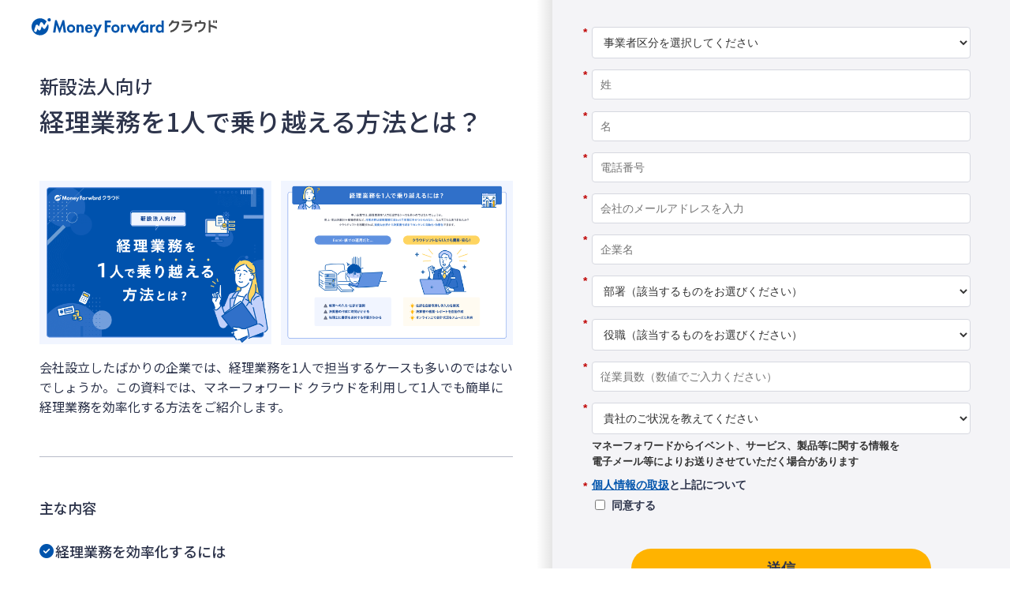

--- FILE ---
content_type: application/x-javascript; charset=utf-8
request_url: https://cookie.sync.usonar.jp/v1/cs?url=https%3A%2F%2Fbiz.moneyforward.com%2Flibrary%2F9942%2F%3Fprovider%3Dac_basic%26provider_info%3Dcv.49763.part.text-above-h2-2%26link%3D&ref=&cb_name=usonarCallback&uuid=223fc993-7169-4833-a3a1-70eb7fd904d9&client_id=RALAnXHZM57Kq6sRA&v=1.0.0&cookies=%7B%22_gcl_au%22%3A%221.1.1691207353.1766157844%22%2C%22_ga%22%3A%22GA1.1.210229951.1766157844%22%2C%22_fbp%22%3A%22fb.1.1766157846016.80524874288840772%22%7D&cb=1766157846618
body_size: 120
content:
usonarCallback({"uuid":"223fc993-7169-4833-a3a1-70eb7fd904d9"})


--- FILE ---
content_type: application/javascript; charset=UTF-8
request_url: https://biz.moneyforward.com/library/wp-content/cache/autoptimize/js/autoptimize_single_3afe20f5b3b29378c7e434c1775cd0f0.js?ver=1.0.1
body_size: 498
content:
window.addEventListener('load',()=>{impressionAndClickTracker();});const impressionAndClickTracker=()=>{const triggers=document.querySelectorAll('a[data-impression-and-click-trigger]');if(triggers.length===0)return;const getSiteName=siteName=>{const kinstaNameList={acbasic:'ac_basic',aibasic:'ai_basic',actemplates:'ac_templates',bizblog:'bizkarte',bizcase:'case',bizcampaign:'campaign',bizipo:'ipo',bizlibrary:'library',bizmediaportal:'mediaportal',bizseminar2:'seminar',biztaxreturn:'ta_basic',biztopics:'topics',bpbasic:'bp_basic',chbsupport:'chb_support',cobasic:'co_basic',ecbasic:'ec_basic',ectemplates:'ec_templates',erpbasic:'erp_basic',estbasic:'est_basic',esttemplates:'est_templates',extemplates:'ex_templates',hrjourney:'hrjourney',ivbasic:'iv_basic',ivtemplates2:'iv_templates',mabasic:'ma_basic',moneyjourney:'moneyjourney',pabasic:'pa_basic',patemplates:'pa_templates',rebasic:'re_basic',rsbasic:'rs_basic',webasic:'we_basic',words:'words'}
return kinstaNameList[siteName];}
const getPartParameter=href=>{const partMatched=href.match(/cv\.(.*)\.part\.([^&#]+)/);return partMatched&&partMatched.length===3?`${partMatched[1]}_${partMatched[2]}`:'';}
const getImgUrlPath=(img,trigger)=>{const triggerValue=trigger.getAttribute('data-impression-and-click-trigger');if(triggerValue==='templatesbox'||!img){return'';}
const imgSrc=img.getAttribute('data-src')?img.getAttribute('data-src'):img.getAttribute('src');const imgPathMatched=imgSrc.match(/\/wp-content\/uploads(.+)/);return imgPathMatched&&imgPathMatched.length===2?imgPathMatched[1]:'';}
const getLinkText=trigger=>{const textSource=trigger.querySelector('[data-impression-and-click-trigger-link-text]')||trigger;return textSource.textContent.replace(/\s+/g,' ').trim();};const setData=(target,gaEventName,jsonData)=>{target.setAttribute(gaEventName,encodeURI(JSON.stringify(jsonData)));}
triggers.forEach(trigger=>{const href=trigger.getAttribute('href');const img=trigger.querySelector('img');const siteName=getSiteName(MF_IMPRESSION_AND_CLICK_SITE_NAME);const part=getPartParameter(href);const imgUrl=getImgUrlPath(img,trigger);const linkText=getLinkText(trigger);const linkUrl=href.replace(/\?.*$/,'');const createSetData={site_name:siteName,part:part,img_url:imgUrl,link_text:linkText,link_url:linkUrl};const impressionTarget=img?img:trigger;setData(impressionTarget,'data-ga-impression',createSetData);setData(trigger,'data-ga-click',createSetData);});}

--- FILE ---
content_type: application/javascript; charset=utf-8
request_url: https://pages.biz.moneyforward.com/index.php/form/getForm?munchkinId=358-BQV-348&form=20691&url=https%3A%2F%2Fbiz.moneyforward.com%2Flibrary%2F9942%2F&callback=jQuery3710668063721140193_1766157840275&_=1766157840276
body_size: 4497
content:
jQuery3710668063721140193_1766157840275({"Id":20691,"Vid":20691,"Status":"approved","Name":"ca.\u4f1a\u8a08_\u7d4c\u7406\u306e\u696d\u52d9\u30921\u4eba\u3067\u4e57\u308a\u8d8a\u3048\u308b\u65b9\u6cd5\u3068\u306f\uff1f.\u8cc7\u6599DL\u30d5\u30a9\u30fc\u30e0202305","Description":"","Layout":"left","GutterWidth":10,"OffsetWidth":10,"HasTwoButtons":true,"SubmitLabel":"\u9001\u4fe1","ResetLabel":"\u6d88\u53bb","ButtonLocation":"120","LabelWidth":100,"FieldWidth":150,"ToolTipType":"none","FontFamily":"Helvetica, Arial, sans-serif","FontSize":"13px","FontColor":"#333","FontUrl":null,"LineMargin":10,"ProcessorVersion":2,"CreatedByUserid":2017,"ProcessOptions":{"language":"Japanese","locale":"ja_JP","profiling":{"isEnabled":true,"numberOfProfilingFields":14,"alwaysShowFields":[]},"socialSignOn":{"isEnabled":false,"enabledNetworks":[],"cfId":null,"codeSnippet":null}},"EnableDeferredMode":0,"EnableCaptcha":0,"EnableGlobalFormValidationRule":1,"ButtonType":null,"ButtonImageUrl":null,"ButtonText":null,"ButtonSubmissionText":"\u304a\u5f85\u3061\u304f\u3060\u3055\u3044","ButtonStyle":{"id":11,"className":"mktoSimple","css":".mktoForm .mktoButtonWrap.mktoSimple .mktoButton {\ncolor:#fff;\nborder:1px solid #75ae4c;\npadding:0.4em 1em;\nfont-size:1em;\nbackground-color:#99c47c;\nbackground-image: -webkit-gradient(linear, left top, left bottom, from(#99c47c), to(#75ae4c));\nbackground-image: -webkit-linear-gradient(top, #99c47c, #75ae4c);\nbackground-image: -moz-linear-gradient(top, #99c47c, #75ae4c);\nbackground-image: linear-gradient(to bottom, #99c47c, #75ae4c);\n}\n.mktoForm .mktoButtonWrap.mktoSimple .mktoButton:hover {\nborder:1px solid #447f19;\n}\n.mktoForm .mktoButtonWrap.mktoSimple .mktoButton:focus {\noutline:none;\nborder:1px solid #447f19;\n}\n.mktoForm .mktoButtonWrap.mktoSimple .mktoButton:active{\nbackground-color:#75ae4c;\nbackground-image: -webkit-gradient(linear, left top, left bottom, from(#75ae4c), to(#99c47c));\nbackground-image: -webkit-linear-gradient(top, #75ae4c, #99c47c);\nbackground-image: -moz-linear-gradient(top, #75ae4c, #99c47c);\nbackground-image: linear-gradient(to bottom, #75ae4c, #99c47c);\n}\n","buttonColor":null},"ThemeStyle":{"id":2,"displayOrder":1,"name":"\u7c21\u6613","backgroundColor":"#FFF","layout":"left","fontFamily":"Helvetica, Arial, sans-serif","fontSize":"13px","fontColor":"#333","offsetWidth":10,"gutterWidth":10,"labelWidth":100,"fieldWidth":150,"lineMargin":10,"useBackgroundColorOnPreview":false,"css":".mktoForm fieldset.mkt3-formEditorFieldContainer{border: solid 1px gray;}.mktoForm fieldset.mkt3-formEditorFieldContainer legend{padding:0 1em;}","href":"css\/forms2-theme-simple.css","buttonStyleId":11},"ThemeStyleOverride":"\/* \u30ab\u30b9\u30bf\u30e0 CSS \u3092\u4e0b\u306b\u8ffd\u52a0 *\/\n\/*\u30d5\u30a9\u30fc\u30e0\u30ab\u30b9\u30bf\u30de\u30a4\u30ba*\/\n#mktoForm_3045 input[type=\"text\"], #mktoForm_3045 input[type=\"email\"], #mktoForm_3045 input[type=\"tel\"],#mktoForm_3045 input[type=\"number\"], #mktoForm_3045 button, #mktoForm_3045 select {\n\tmargin: 0;\n\tpadding: 0;\n\tbackground: none;\n\tborder: none;\n\tborder-radius: 0;\n\toutline: none;\n  -webkit-appearance: none;\n\t-moz-appearance: none;\n\tappearance: none;\n}\n\n#mktoForm_3045  input[type=\"text\"] ,#mktoForm_3045  input[type=\"email\"] ,#mktoForm_3045  input[type=\"tel\"] ,#mktoForm_3045 input[type=\"number\"]{\n  border: 1px solid #aeb0b6;\n  height: 35px;\n  border-radius: 4px;\n  background-color: #fff;\n  padding: 10px 7px;\n}\n\n#mktoForm_3045 select {\n  border: 1px solid #aeb0b6;\n  height: 35px;\n  border-radius: 4px;\n  background: #fff url(https:\/\/form.biz.moneyforward.com\/form\/wp-content\/uploads\/sites\/7\/2017\/12\/arrowDown.png) center right no-repeat;\n  padding: 10px 7px;\n}\n\n#mktoForm_3045 textarea {\n  border: 1px solid #aeb0b6;\n  border-radius: 4px;\n  padding: 10px 7px;\n  resize: both;\n}\n\n#mktoForm_3045 label{\n  color: #555555;\n}\n\n#mktoForm_3045 label[for=\"exapproval\"] {\n  font-size: 14px;\n  width: 240px !important;\n}\n\n#mktoForm_3045 label[for=\"exapproval\"] span{\n  font-weight: bold !important;\n}\n\n#mktoForm_3045 button{\n    min-width: 200px;\n    padding: 0 35px;\n    background: #00a1bb;\n    border-radius: 35px;\n    font-size: 18px;\n    font-weight: bold;\n    line-height: 50px;\n    color: #fff;\n    text-align: center;\n    text-decoration: none;\n    cursor: pointer;\n  box-shadow:none;\n      margin-top: 20px;\n}\n\n#mktoForm_3045 label[for=\"ex_other_product\"] {\n  width: 157px !important;\n  display: block;\n  margin:0 0 5px 11px;\n  float: none;\n  font-size: 14px;\n}\n\n\n\/*\u30ec\u30b9\u30dd\u30f3\u30b7\u30d6\u5bfe\u5fdc*\/\n@media screen and (max-width: 480px) {\n#mktoForm_3045  input[type=\"text\"],#mktoForm_3045  input[type=\"email\"] ,#mktoForm_3045  input[type=\"tel\"], #mktoForm_3045 select{\n  font-size: 14px;\n }\n#mktoForm_3045 select{\n  height: 40px;\n}\n #mktoForm_3045 textarea {\n    font-size: 14px;\n    height: 70px;\n}\n#mktoForm_3045 button span{\n  margin-left: 0px !important;\n}\n#mktoForm_3045 .mktoButtonWrap{\n  margin-left: 0px !important;\n}\n\n}","LiveStreamSettings":null,"rows":[[{"Id":1232238,"Name":"referralprovider","Datatype":"hidden","Maxlength":255,"InputLabel":"referral_provider:","InputInitialValue":"organic_direct","InputSourceChannel":"cookie","InputSourceSelector":"provider","ProfilingFieldNumber":0,"DisablePrefill":true}],[{"Id":1232239,"Name":"referralproviderinfo","Datatype":"hidden","Maxlength":255,"InputLabel":"referral_provider_info:","InputInitialValue":"organic_direct","InputSourceChannel":"cookie","InputSourceSelector":"provider_info","ProfilingFieldNumber":0,"DisablePrefill":true}],[{"Id":1232230,"Name":"referralcode","Datatype":"hidden","Maxlength":255,"InputLabel":"referral_code:","InputInitialValue":"none","InputSourceChannel":"url","InputSourceSelector":"referral_code","ProfilingFieldNumber":0}],[{"Id":1232241,"Name":"RepresentativePhone__c","Datatype":"hidden","Maxlength":40,"InputLabel":"\u4ee3\u8868\u8005\u96fb\u8a71\u756a\u53f7:","InputInitialValue":"","InputSourceChannel":"constant","ProfilingFieldNumber":0,"DisablePrefill":true}],[{"Id":1232242,"Name":"PostalCode","Datatype":"hidden","Maxlength":255,"InputLabel":"\u90f5\u4fbf\u756a\u53f7:","InputInitialValue":"","InputSourceChannel":"constant","ProfilingFieldNumber":0,"DisablePrefill":true}],[{"Id":1232243,"Name":"State","Datatype":"hidden","Maxlength":255,"InputLabel":"\u90fd\u9053\u5e9c\u770c:","InputInitialValue":"","InputSourceChannel":"constant","VisibleRows":4,"ProfilingFieldNumber":0,"DisablePrefill":true}],[{"Id":1232244,"Name":"ST_and_E_Industry__c","Datatype":"hidden","Maxlength":255,"InputLabel":"ST&E_\u696d\u7a2e\u533a\u5206:","InputInitialValue":"","InputSourceChannel":"constant","VisibleRows":4,"ProfilingFieldNumber":0,"DisablePrefill":true}],[{"Id":1232245,"Name":"ST_and_E_Listed__c","Datatype":"hidden","Maxlength":255,"InputLabel":"ST&E_\u4e0a\u5834\u533a\u5206:","InputInitialValue":"","InputSourceChannel":"constant","VisibleRows":4,"ProfilingFieldNumber":0,"DisablePrefill":true}],[{"Id":1232246,"Name":"ST_and_E_CapitalClassification__c","Datatype":"hidden","Maxlength":255,"InputLabel":"ST&E_\u8cc7\u672c\u533a\u5206 (L):","InputInitialValue":"","InputSourceChannel":"constant","VisibleRows":4,"ProfilingFieldNumber":0,"DisablePrefill":true}],[{"Id":1232247,"Name":"ST_and_E_Capital__c","Datatype":"hidden","Maxlength":255,"InputLabel":"ST&E_\u8cc7\u672c\u91d1:","InputInitialValue":"","InputSourceChannel":"constant","VisibleRows":4,"ProfilingFieldNumber":0,"DisablePrefill":true}],[{"Id":1232248,"Name":"ST_and_E_SalesClassification__c","Datatype":"hidden","Maxlength":255,"InputLabel":"ST&E_\u58f2\u4e0a\u533a\u5206 (L):","InputInitialValue":"","InputSourceChannel":"constant","VisibleRows":4,"ProfilingFieldNumber":0,"DisablePrefill":true}],[{"Id":1232249,"Name":"ST_and_E_Sales__c","Datatype":"hidden","Maxlength":255,"InputLabel":"ST&E_\u58f2\u4e0a:","InputInitialValue":"","InputSourceChannel":"constant","VisibleRows":4,"ProfilingFieldNumber":0,"DisablePrefill":true}],[{"Id":1232250,"Name":"ST_and_E_EmployeeClassification__c","Datatype":"hidden","Maxlength":255,"InputLabel":"ST&E\u5f93\u696d\u54e1\u533a\u5206:","InputInitialValue":"","InputSourceChannel":"constant","VisibleRows":4,"ProfilingFieldNumber":0,"DisablePrefill":true}],[{"Id":1232251,"Name":"ST_and_E_NumberOfEmployees__c","Datatype":"hidden","InputLabel":"ST&E\u5f93\u696d\u54e1\u6570:","InputInitialValue":"","InputSourceChannel":"constant","ProfilingFieldNumber":0,"DisablePrefill":true}],[{"Id":1232252,"Name":"ST_and_E_MainOfficeClassification__c","Datatype":"hidden","Maxlength":255,"InputLabel":"ST&E_\u672c\u793e\u533a\u5206 (L):","InputInitialValue":"","InputSourceChannel":"constant","VisibleRows":4,"ProfilingFieldNumber":0,"DisablePrefill":true}],[{"Id":1232253,"Name":"City","Datatype":"hidden","Maxlength":255,"InputLabel":"\u5e02\u753a\u6751:","InputInitialValue":"","InputSourceChannel":"constant","ProfilingFieldNumber":0,"DisablePrefill":true}],[{"Id":1232254,"Name":"Address","Datatype":"hidden","Maxlength":2000,"InputLabel":"\u4f4f\u6240:","InputInitialValue":"","InputSourceChannel":"constant","ProfilingFieldNumber":0,"DisablePrefill":true}],[{"Id":1232255,"Name":"Website__c","Datatype":"hidden","Maxlength":255,"InputLabel":"Web \u30b5\u30a4\u30c8:","InputInitialValue":"","InputSourceChannel":"constant","ProfilingFieldNumber":0,"DisablePrefill":true}],[{"Id":1232256,"Name":"Fax","Datatype":"hidden","Maxlength":255,"InputLabel":"\u30d5\u30a1\u30c3\u30af\u30b9\u756a\u53f7:","InputInitialValue":"","InputSourceChannel":"constant","ProfilingFieldNumber":0,"DisablePrefill":true}],[{"Id":1232257,"Name":"CorporateNumber__c","Datatype":"hidden","Maxlength":255,"InputLabel":"\u6cd5\u4eba\u756a\u53f7:","InputInitialValue":"","InputSourceChannel":"constant","ProfilingFieldNumber":0,"DisablePrefill":true}],[{"Id":1232258,"Name":"mkto_form_referral_fbclid__c","Datatype":"hidden","Maxlength":255,"InputLabel":"mkto_form_referral_fbclid:","InputInitialValue":"none","InputSourceChannel":"cookie","InputSourceSelector":"mfc_fbclid","ProfilingFieldNumber":0,"DisablePrefill":true}],[{"Id":1232259,"Name":"mkto_form_referral_gclid__c","Datatype":"hidden","Maxlength":255,"InputLabel":"mkto_form_referral_gclid:","InputInitialValue":"none","InputSourceChannel":"cookie","InputSourceSelector":"mfc_gclid","ProfilingFieldNumber":0,"DisablePrefill":true}],[{"Id":1232260,"Name":"mkto_form_referral_yclid__c","Datatype":"hidden","Maxlength":255,"InputLabel":"mkto_form_referral_yclid:","InputInitialValue":"none","InputSourceChannel":"cookie","InputSourceSelector":"mfc_yclid","ProfilingFieldNumber":0,"DisablePrefill":true}],[{"Id":1232261,"Name":"mkto_form_referral_product_name__c","Datatype":"hidden","Maxlength":255,"InputLabel":"mkto_form_referral_product_name:","InputInitialValue":"","InputSourceChannel":"cookie","InputSourceSelector":"product_name","ProfilingFieldNumber":0,"DisablePrefill":true}],[{"Id":1232262,"Name":"mkto_form_referral_content_type__c","Datatype":"hidden","Maxlength":255,"InputLabel":"mkto_form_referral_content_type:","InputInitialValue":"","InputSourceChannel":"cookie","InputSourceSelector":"content_type","ProfilingFieldNumber":0,"DisablePrefill":true}],[{"Id":1232263,"Name":"mkto_form_referral_content_name__c","Datatype":"hidden","Maxlength":255,"InputLabel":"mkto_form_referral_content_name:","InputInitialValue":"","InputSourceChannel":"cookie","InputSourceSelector":"content_name","ProfilingFieldNumber":0,"DisablePrefill":true}],[{"Id":1232264,"Name":"mkto_document_url__c","Datatype":"hidden","Maxlength":255,"InputLabel":"mkto_document_url:","InputInitialValue":"","InputSourceChannel":"cookie","InputSourceSelector":"form_url","ProfilingFieldNumber":0,"DisablePrefill":true}],[{"Id":1232265,"Name":"mfc_biz_visitor_id__c","Datatype":"hidden","Maxlength":255,"InputLabel":"mfc_biz_visitor_id:","InputInitialValue":"","InputSourceChannel":"cookie","InputSourceSelector":"mfc_biz_visitor_id","ProfilingFieldNumber":0,"DisablePrefill":true}],[{"Id":1232268,"Name":"save_approval","Datatype":"hidden","Maxlength":255,"InputLabel":"save_approval:","InputInitialValue":"yes","InputSourceChannel":"constant","InputSourceSelector":"","ProfilingFieldNumber":0}],[{"Id":1232229,"Name":"Profiling","Datatype":"profiling","InputInitialValue":"","ProfilingFieldNumber":0,"IsLabelToLeft":true}]],"fieldsetRows":{"1232229":[[{"Id":1232235,"Name":"office_type_id_for_form","IsRequired":true,"Datatype":"picklist","PicklistValues":[{"label":"\u4e8b\u696d\u8005\u533a\u5206\u3092\u9078\u629e\u3057\u3066\u304f\u3060\u3055\u3044","value":"","selected":true,"isDefault":true},{"label":"\u500b\u4eba\u4e8b\u696d\u4e3b","value":"1"},{"label":"\u6cd5\u4eba","value":"2"}],"DefaultValue":[""],"InputLabel":"","InputInitialValue":"","InputSourceChannel":"constant","VisibleRows":4,"FieldWidth":400,"LabelWidth":0,"ProfilingFieldNumber":0,"ValidationMessage":"\u3053\u306e\u30d5\u30a3\u30fc\u30eb\u30c9\u306f\u5fc5\u9808\u3067\u3059","FieldsetFieldId":1232229}],[{"Id":1232231,"Name":"LastName","IsRequired":true,"Datatype":"string","Maxlength":255,"InputLabel":"","InputInitialValue":"","InputSourceChannel":"constant","FieldWidth":400,"LabelWidth":0,"ProfilingFieldNumber":0,"PlaceholderText":"\u59d3","ValidationMessage":"\u3053\u306e\u30d5\u30a3\u30fc\u30eb\u30c9\u306f\u5fc5\u9808\u3067\u3059","FieldsetFieldId":1232229}],[{"Id":1232232,"Name":"FirstName","IsRequired":true,"Datatype":"string","Maxlength":255,"InputLabel":"","InputInitialValue":"","InputSourceChannel":"constant","FieldWidth":400,"LabelWidth":0,"ProfilingFieldNumber":0,"PlaceholderText":"\u540d","ValidationMessage":"\u3053\u306e\u30d5\u30a3\u30fc\u30eb\u30c9\u306f\u5fc5\u9808\u3067\u3059","FieldsetFieldId":1232229}],[{"Id":1232234,"Name":"Phone","IsRequired":true,"Datatype":"phone","Maxlength":255,"InputLabel":"","InputInitialValue":"","InputSourceChannel":"constant","FieldWidth":400,"LabelWidth":0,"ProfilingFieldNumber":0,"PlaceholderText":"\u96fb\u8a71\u756a\u53f7","ValidationMessage":"\u6709\u52b9\u306a\u96fb\u8a71\u756a\u53f7\u3092\u5165\u529b\u3057\u3066\u304f\u3060\u3055\u3044","FieldsetFieldId":1232229}],[{"Id":1232227,"Name":"Email","IsRequired":true,"Datatype":"email","Maxlength":255,"InputLabel":"","InputInitialValue":"","InputSourceChannel":"constant","FieldWidth":400,"LabelWidth":0,"PlaceholderText":"\u4f1a\u793e\u306e\u30e1\u30fc\u30eb\u30a2\u30c9\u30ec\u30b9\u3092\u5165\u529b","ValidationMessage":"\u6709\u52b9\u306a\u30e1\u30fc\u30eb \u30a2\u30c9\u30ec\u30b9\u3092\u5165\u529b\u3057\u3066\u304f\u3060\u3055\u3044","FieldsetFieldId":1232229,"DisablePrefill":true}],[{"Id":1232233,"Name":"Company","IsRequired":true,"Datatype":"string","Maxlength":255,"InputLabel":"","InputInitialValue":"","InputSourceChannel":"constant","FieldWidth":400,"LabelWidth":0,"ProfilingFieldNumber":0,"PlaceholderText":"\u4f01\u696d\u540d","ValidationMessage":"\u3053\u306e\u30d5\u30a3\u30fc\u30eb\u30c9\u306f\u5fc5\u9808\u3067\u3059","VisibilityRule":{"defaultVisibility":"show","rules":[{"subjectField":"office_type_id_for_form","fieldLabel":"","operator":"equal","values":["1"],"altLabel":""}]},"FieldsetFieldId":1232229}],[{"Id":1232266,"Name":"Department__c","IsRequired":true,"Datatype":"picklist","Maxlength":255,"PicklistValues":[{"label":"\u90e8\u7f72\uff08\u8a72\u5f53\u3059\u308b\u3082\u306e\u3092\u304a\u9078\u3073\u304f\u3060\u3055\u3044\uff09","value":"","selected":true,"isDefault":true},{"label":"\u7d4c\u55b6\/\u7d4c\u55b6\u4f01\u753b","value":"\u7d4c\u55b6\/\u7d4c\u55b6\u4f01\u753b"},{"label":"\u7d4c\u7406","value":"\u7d4c\u7406"},{"label":"\u7dcf\u52d9","value":"\u7dcf\u52d9"},{"label":"\u4eba\u4e8b\u52b4\u52d9","value":"\u4eba\u4e8b\u52b4\u52d9"},{"label":"\u6cd5\u52d9","value":"\u6cd5\u52d9"},{"label":"\u55b6\u696d \/ \u30de\u30fc\u30b1\u30c6\u30a3\u30f3\u30b0","value":"\u55b6\u696d \/ \u30de\u30fc\u30b1\u30c6\u30a3\u30f3\u30b0"},{"label":"\u60c5\u5831\u30b7\u30b9\u30c6\u30e0","value":"\u60c5\u5831\u30b7\u30b9\u30c6\u30e0"},{"label":"\u7a0e\u7406\u58eb \/ \u793e\u52b4\u58eb","value":"\u7a0e\u7406\u58eb \/ \u793e\u52b4\u58eb"},{"label":"\u305d\u306e\u4ed6","value":"\u305d\u306e\u4ed6"}],"DefaultValue":[""],"InputLabel":"","InputInitialValue":"","InputSourceChannel":"constant","VisibleRows":4,"FieldWidth":400,"LabelWidth":0,"ProfilingFieldNumber":0,"ValidationMessage":"\u3053\u306e\u30d5\u30a3\u30fc\u30eb\u30c9\u306f\u5fc5\u9808\u3067\u3059","VisibilityRule":{"defaultVisibility":"show","rules":[{"subjectField":"office_type_id_for_form","fieldLabel":"","operator":"equal","values":["1"],"altLabel":"","picklistFilterValues":[{"label":"\u90e8\u7f72\uff08\u8a72\u5f53\u3059\u308b\u3082\u306e\u3092\u304a\u9078\u3073\u304f\u3060\u3055\u3044\uff09","value":""},{"label":"\u7d4c\u55b6\/\u7d4c\u55b6\u4f01\u753b","value":"\u7d4c\u55b6\/\u7d4c\u55b6\u4f01\u753b"},{"label":"\u7d4c\u7406","value":"\u7d4c\u7406"},{"label":"\u7dcf\u52d9","value":"\u7dcf\u52d9"},{"label":"\u4eba\u4e8b\u52b4\u52d9","value":"\u4eba\u4e8b\u52b4\u52d9"},{"label":"\u6cd5\u52d9","value":"\u6cd5\u52d9"},{"label":"\u55b6\u696d \/ \u30de\u30fc\u30b1\u30c6\u30a3\u30f3\u30b0","value":"\u55b6\u696d \/ \u30de\u30fc\u30b1\u30c6\u30a3\u30f3\u30b0"},{"label":"\u60c5\u5831\u30b7\u30b9\u30c6\u30e0","value":"\u60c5\u5831\u30b7\u30b9\u30c6\u30e0"},{"label":"\u7a0e\u7406\u58eb \/ \u793e\u52b4\u58eb","value":"\u7a0e\u7406\u58eb \/ \u793e\u52b4\u58eb"},{"label":"\u305d\u306e\u4ed6","value":"\u305d\u306e\u4ed6"}]}]},"FieldsetFieldId":1232229}],[{"Id":1232267,"Name":"Title","IsRequired":true,"Datatype":"picklist","Maxlength":255,"PicklistValues":[{"label":"\u5f79\u8077\uff08\u8a72\u5f53\u3059\u308b\u3082\u306e\u3092\u304a\u9078\u3073\u304f\u3060\u3055\u3044\uff09","value":"","selected":true,"isDefault":true},{"label":"\u793e\u9577\u30fb\u5f79\u54e1","value":"\u793e\u9577\u30fb\u5f79\u54e1"},{"label":"\u90e8\u9577","value":"\u90e8\u9577"},{"label":"\u8ab2\u9577","value":"\u8ab2\u9577"},{"label":"\u4e00\u822c\u793e\u54e1","value":"\u4e00\u822c\u793e\u54e1"}],"DefaultValue":[""],"InputLabel":"","InputInitialValue":"","InputSourceChannel":"constant","VisibleRows":4,"FieldWidth":400,"LabelWidth":0,"ProfilingFieldNumber":0,"ValidationMessage":"\u3053\u306e\u30d5\u30a3\u30fc\u30eb\u30c9\u306f\u5fc5\u9808\u3067\u3059","VisibilityRule":{"defaultVisibility":"show","rules":[{"subjectField":"office_type_id_for_form","fieldLabel":"","operator":"equal","values":["1"],"altLabel":"","picklistFilterValues":[{"label":"\u5f79\u8077\uff08\u8a72\u5f53\u3059\u308b\u3082\u306e\u3092\u304a\u9078\u3073\u304f\u3060\u3055\u3044\uff09","value":""},{"label":"\u793e\u9577\u30fb\u5f79\u54e1","value":"\u793e\u9577\u30fb\u5f79\u54e1"},{"label":"\u90e8\u9577","value":"\u90e8\u9577"},{"label":"\u8ab2\u9577","value":"\u8ab2\u9577"},{"label":"\u4e00\u822c\u793e\u54e1","value":"\u4e00\u822c\u793e\u54e1"}]}]},"FieldsetFieldId":1232229}],[{"Id":1232236,"Name":"NumberOfEmployees","IsRequired":true,"Datatype":"number","InputLabel":"","InputInitialValue":"","InputSourceChannel":"constant","VisibleRows":4,"MinimumNumber":0,"FieldWidth":400,"LabelWidth":0,"ProfilingFieldNumber":0,"PlaceholderText":"\u5f93\u696d\u54e1\u6570\uff08\u6570\u5024\u3067\u3054\u5165\u529b\u304f\u3060\u3055\u3044\uff09","ValidationMessage":"","VisibilityRule":{"defaultVisibility":"show","rules":[{"subjectField":"office_type_id_for_form","fieldLabel":"","operator":"equal","values":["1"],"altLabel":""}]},"FieldsetFieldId":1232229}],[{"Id":1232269,"Name":"Listing_category__c","IsRequired":true,"Datatype":"picklist","Maxlength":255,"PicklistValues":[{"label":"\u8cb4\u793e\u306e\u3054\u72b6\u6cc1\u3092\u6559\u3048\u3066\u304f\u3060\u3055\u3044","value":"","selected":true,"isDefault":true},{"label":"\u4e0a\u5834\u4f01\u696d","value":"\u4e0a\u5834\u4f01\u696d"},{"label":"\u975e\u4e0a\u5834\u30fb\u4e0a\u5834\u4e88\u5b9a\u306a\u3057","value":"\u975e\u4e0a\u5834\u30fb\u4e0a\u5834\u4e88\u5b9a\u306a\u3057"},{"label":"\u4e0a\u5834\u6e96\u5099\u4e2d\uff08\u6642\u671f\u672a\u5b9a\uff09","value":"\u4e0a\u5834\u6e96\u5099\u4e2d\uff08\u6642\u671f\u672a\u5b9a\uff09"},{"label":"\u4e0a\u5834\u6e96\u5099\u4e2d\uff08\u7533\u8acb\u671f\u30fbN-1\u671f\uff09","value":"\u4e0a\u5834\u6e96\u5099\u4e2d\uff08\u7533\u8acb\u671f\u30fbN-1\u671f\uff09"},{"label":"\u4e0a\u5834\u6e96\u5099\u4e2d\uff08N-2\u671f\u30fbN-3\u671f\uff09","value":"\u4e0a\u5834\u6e96\u5099\u4e2d\uff08N-2\u671f\u30fbN-3\u671f\uff09"},{"label":"\u4e0a\u5834\u4f01\u696d\u306e\u5b50\u4f1a\u793e","value":"\u4e0a\u5834\u4f01\u696d\u306e\u5b50\u4f1a\u793e"}],"DefaultValue":[""],"InputLabel":"","InputInitialValue":"","InputSourceChannel":"constant","VisibleRows":4,"FieldWidth":400,"LabelWidth":0,"ProfilingFieldNumber":0,"ValidationMessage":"\u3053\u306e\u30d5\u30a3\u30fc\u30eb\u30c9\u306f\u5fc5\u9808\u3067\u3059","VisibilityRule":{"defaultVisibility":"hide","rules":[{"subjectField":"office_type_id_for_form","fieldLabel":"","operator":"notEqual","values":["1"],"altLabel":"","picklistFilterValues":[{"label":"\u8cb4\u793e\u306e\u3054\u72b6\u6cc1\u3092\u6559\u3048\u3066\u304f\u3060\u3055\u3044","value":""},{"label":"\u4e0a\u5834\u4f01\u696d","value":"\u4e0a\u5834\u4f01\u696d"},{"label":"\u975e\u4e0a\u5834\u30fb\u4e0a\u5834\u4e88\u5b9a\u306a\u3057","value":"\u975e\u4e0a\u5834\u30fb\u4e0a\u5834\u4e88\u5b9a\u306a\u3057"},{"label":"\u4e0a\u5834\u6e96\u5099\u4e2d\uff08\u6642\u671f\u672a\u5b9a\uff09","value":"\u4e0a\u5834\u6e96\u5099\u4e2d\uff08\u6642\u671f\u672a\u5b9a\uff09"},{"label":"\u4e0a\u5834\u6e96\u5099\u4e2d\uff08\u7533\u8acb\u671f\u30fbN-1\u671f\uff09","value":"\u4e0a\u5834\u6e96\u5099\u4e2d\uff08\u7533\u8acb\u671f\u30fbN-1\u671f\uff09"},{"label":"\u4e0a\u5834\u6e96\u5099\u4e2d\uff08N-2\u671f\u30fbN-3\u671f\uff09","value":"\u4e0a\u5834\u6e96\u5099\u4e2d\uff08N-2\u671f\u30fbN-3\u671f\uff09"},{"label":"\u4e0a\u5834\u4f01\u696d\u306e\u5b50\u4f1a\u793e","value":"\u4e0a\u5834\u4f01\u696d\u306e\u5b50\u4f1a\u793e"}]}]},"FieldsetFieldId":1232229}],[{"Id":1232237,"Name":"iv_kentou","IsRequired":true,"Datatype":"picklist","Maxlength":255,"PicklistValues":[{"label":"\u3054\u5c0e\u5165\u306e\u691c\u8a0e\u72b6\u6cc1\u3092\u6559\u3048\u3066\u304f\u3060\u3055\u3044","value":"","selected":true,"isDefault":true},{"label":"\u65e9\u6025\u306b\u5c0e\u5165\u3092\u691c\u8a0e","value":"\u65e9\u6025\u306b\u5c0e\u5165\u3092\u691c\u8a0e"},{"label":"3\u30f6\u6708\u4ee5\u5185\u306e\u5c0e\u5165\u3092\u691c\u8a0e","value":"3\u30f6\u6708\u4ee5\u5185\u306e\u5c0e\u5165\u3092\u691c\u8a0e"},{"label":"6\u30f6\u6708\u4ee5\u5185\u306e\u5c0e\u5165\u3092\u691c\u8a0e","value":"6\u30f6\u6708\u4ee5\u5185\u306e\u5c0e\u5165\u3092\u691c\u8a0e"},{"label":"1\u5e74\u4ee5\u5185\u306e\u5c0e\u5165\u3092\u691c\u8a0e","value":"1\u5e74\u4ee5\u5185\u306e\u5c0e\u5165\u3092\u691c\u8a0e"},{"label":"\u672a\u5b9a","value":"\u672a\u5b9a"}],"DefaultValue":[""],"InputLabel":"","InputInitialValue":"","InputSourceChannel":"constant","VisibleRows":4,"FieldWidth":400,"LabelWidth":0,"ProfilingFieldNumber":0,"ValidationMessage":"\u3053\u306e\u30d5\u30a3\u30fc\u30eb\u30c9\u306f\u5fc5\u9808\u3067\u3059","VisibilityRule":{"defaultVisibility":"hide","rules":[{"subjectField":"NumberOfEmployees","fieldLabel":"","operator":"between","values":["0","51"],"altLabel":"","picklistFilterValues":[{"label":"\u3054\u5c0e\u5165\u306e\u691c\u8a0e\u72b6\u6cc1\u3092\u6559\u3048\u3066\u304f\u3060\u3055\u3044","value":""},{"label":"\u65e9\u6025\u306b\u5c0e\u5165\u3092\u691c\u8a0e","value":"\u65e9\u6025\u306b\u5c0e\u5165\u3092\u691c\u8a0e"},{"label":"3\u30f6\u6708\u4ee5\u5185\u306e\u5c0e\u5165\u3092\u691c\u8a0e","value":"3\u30f6\u6708\u4ee5\u5185\u306e\u5c0e\u5165\u3092\u691c\u8a0e"},{"label":"6\u30f6\u6708\u4ee5\u5185\u306e\u5c0e\u5165\u3092\u691c\u8a0e","value":"6\u30f6\u6708\u4ee5\u5185\u306e\u5c0e\u5165\u3092\u691c\u8a0e"},{"label":"1\u5e74\u4ee5\u5185\u306e\u5c0e\u5165\u3092\u691c\u8a0e","value":"1\u5e74\u4ee5\u5185\u306e\u5c0e\u5165\u3092\u691c\u8a0e"},{"label":"\u672a\u5b9a","value":"\u672a\u5b9a"}]}]},"FieldsetFieldId":1232229}],[{"Id":1232240,"Name":"HtmlText_2022-01-12T06:27:54.197Z","Datatype":"htmltext","InputInitialValue":"","LabelWidth":400,"ProfilingFieldNumber":0,"Htmltext":"\u003Cstrong\u003E\u30de\u30cd\u30fc\u30d5\u30a9\u30ef\u30fc\u30c9\u304b\u3089\u30a4\u30d9\u30f3\u30c8\u3001\u30b5\u30fc\u30d3\u30b9\u3001\u88fd\u54c1\u7b49\u306b\u95a2\u3059\u308b\u60c5\u5831\u3092\u003Cbr \/\u003E\u96fb\u5b50\u30e1\u30fc\u30eb\u7b49\u306b\u3088\u308a\u304a\u9001\u308a\u3055\u305b\u3066\u3044\u305f\u3060\u304f\u5834\u5408\u304c\u3042\u308a\u307e\u3059\u003C\/strong\u003E","FieldsetFieldId":1232229,"IsLabelToLeft":true}],[{"Id":1232228,"Name":"send_approval","IsRequired":true,"Datatype":"checkbox","Maxlength":255,"PicklistValues":[{"label":"\u540c\u610f\u3059\u308b","value":"yes"}],"InputLabel":"\u003Cstrong\u003E\u003Ca href=\"https:\/\/corp.moneyforward.com\/privacy\/#treatment\" target=\"_blank\" id=\"\"\u003E\u500b\u4eba\u60c5\u5831\u306e\u53d6\u6271\u003C\/a\u003E\u3068\u4e0a\u8a18\u306b\u3064\u3044\u3066\u003C\/strong\u003E","InputInitialValue":"","InputSourceChannel":"constant","FieldWidth":100,"LabelWidth":220,"ProfilingFieldNumber":0,"ValidationMessage":"\u3053\u306e\u30d5\u30a3\u30fc\u30eb\u30c9\u306f\u5fc5\u9808\u3067\u3059","FieldsetFieldId":1232229,"DisablePrefill":true}]]},"action":null,"munchkinId":"358-BQV-348","dcJsUrl":"","invalidInputMsg":"Invalid Input","formSubmitFailedMsg":"Submission failed, please try again later."});

--- FILE ---
content_type: image/svg+xml
request_url: https://assets-biz-portal.moneyforward.com/portal/images/logo_mfc.svg
body_size: 2142
content:
<svg xmlns="http://www.w3.org/2000/svg" viewBox="0 0 215 22"><g><g><path fill="#4a4a4a" d="M211.85975,2.57747H210.123V5.4016h1.73674Zm-27.69812.2017h-9.23869V4.746h9.23869Zm22.90831-.19272-.00015-.00824-2.13856-.00074-.00015.009V16.6982h2.13886l.00053-6.7489a54.37424,54.37424,0,0,1,7.22916,2.57493V10.02461A66.76032,66.76032,0,0,0,207.06994,7.598Zm5.67245-.009V5.4016h1.76509V2.57747ZM199.236,4.6471h-3.132l.00046-2.06963h-2.13695L193.967,4.6471h-3.05275a1.80156,1.80156,0,0,0-2.07077,2.00432v3.081h2.104V7.19818c0-.51354.16591-.67927.74551-.67927h6.88027c.54682,0,.74551.16573.74551.64615v.116a7.46231,7.46231,0,0,1-1.78919,4.80417,9.43114,9.43114,0,0,1-4.74495,2.51694l-.00129,2.09605a11.12933,11.12933,0,0,0,6.08813-2.97314A9.83439,9.83439,0,0,0,201.50528,7.099c0-.06649.00022-.1492,0-.21569C201.50051,5.39951,200.89262,4.6471,199.236,4.6471ZM183.999,6.71283H173.55929V8.68406h9.56142c.44768,0,.62953.16572.62953.43065a.94164.94164,0,0,1-.04949.29827c-.6986,2.52424-2.95022,4.61262-7.14335,5.1893V16.6982c5.34883-.48735,8.53888-3.54425,9.34642-7.28522a4.02872,4.02872,0,0,0,.09976-.845,1.82343,1.82343,0,0,0-.26524-1.02682A1.85191,1.85191,0,0,0,183.999,6.71283ZM168.76609,3.784l-4.59212,0c.1612-.38657.30972-.78937.44263-1.20654h-2.30378a10.1949,10.1949,0,0,1-1.47859,2.77193,10.63224,10.63224,0,0,1-1.96467,2.047v2.605a14.2436,14.2436,0,0,0,3.57217-3.21789,11.49566,11.49566,0,0,0,.75548-1.09065l4.69056.00012c.48864-.00252.6607.15569.6422.45623a2.44775,2.44775,0,0,1-.03373.27017,10.72461,10.72461,0,0,1-7.89751,8.11885v2.16h.00206a12.9311,12.9311,0,0,0,10.1759-10.211,3.997,3.997,0,0,0,.08443-.74333A1.82968,1.82968,0,0,0,168.76609,3.784Z"/><path fill="#0054ac" d="M37.83747,2.40173l2.0887,14.31339H37.18911l-1.10953-8.653H36.043l-3.1616,8.83835H31.9388L28.88529,8.06208h-.03571L27.61,16.71512H24.8729L27.22107,2.40173h1.92381l3.43935,9.19233,3.29189-9.19233Zm12.61466,9.78383a4.77058,4.77058,0,1,1-9.54051,0,4.77083,4.77083,0,1,1,9.54051,0Zm-2.62409,0a2.178,2.178,0,1,0-4.29136,0,2.17548,2.17548,0,1,0,4.29136,0Zm9.28532-4.84508a2.71028,2.71028,0,0,0-2.36663,1.1278h-.03766V7.63559H52.12063v9.07953h2.58844v-4.492c0-1.09215.01937-2.81134,1.55326-2.81134,1.46076,0,1.40573,1.40567,1.40573,2.49679v4.80651h2.5885V11.16769C60.25656,9.06064,59.55421,7.34048,57.11336,7.34048ZM70.6212,12.27813v.31449H64.64929c0,1.14517.44191,2.441,1.79255,2.441a1.89678,1.89678,0,0,0,1.73857-1.23883l2.38583.38774a4.17639,4.17639,0,0,1-4.1244,2.82975c-2.81037,0-4.52956-1.99706-4.52956-4.75344,0-2.75437,1.46064-4.91833,4.40135-4.91833C69.28987,7.34048,70.6212,9.54015,70.6212,12.27813Zm-2.44079-1.29471A1.896,1.896,0,0,0,66.46018,9.1532a1.86925,1.86925,0,0,0-1.73753,1.83022Zm7.94878,1.8137-2.165-5.16153H71.02452l3.86487,7.6961-2.99556,6.22943H74.741L81.34471,7.63559H78.45817Zm25.731-.61156a4.772,4.772,0,1,1-9.54344,0,4.77228,4.77228,0,1,1,9.54344,0Zm-2.626,0a2.178,2.178,0,1,0-4.29136,0,2.17548,2.17548,0,1,0,4.29136,0Zm6.732-3.60637h-.03674v-.9436h-2.58942v9.07953h2.58942V12.63028c0-1.40574.18433-2.9966,1.97871-2.9966a1.84138,1.84138,0,0,1,1.0729.3329l.31449-2.40423a3.01544,3.01544,0,0,0-1.07375-.22187A2.59728,2.59728,0,0,0,105.9661,8.57919Zm26.63792-.9436h2.55176v9.07953H132.604v-.83068h-.03668a3.14023,3.14023,0,0,1-2.46017,1.12781c-2.66376,0-4.17948-2.42446-4.17948-4.88177,0-2.40515,1.5351-4.79,4.14182-4.79A3.35673,3.35673,0,0,1,132.604,8.48754Zm.25856,4.53255a2.18284,2.18284,0,1,0-4.30867,0,2.18528,2.18528,0,1,0,4.30867,0Zm7.06053-3.58895h-.03668v-.9436H137.297v9.07953h2.58942V12.63028c0-1.40574.18622-2.9966,1.97878-2.9966a1.83217,1.83217,0,0,1,1.07186.3329l.31455-2.40423a3.00673,3.00673,0,0,0-1.07284-.22187A2.59979,2.59979,0,0,0,139.92311,8.57919Zm13.02874-5.8069V16.71512h-2.58942v-.85h-.03662a3.03219,3.03219,0,0,1-2.43994,1.14712c-2.6637,0-4.18039-2.42446-4.18039-4.88177,0-2.40515,1.535-4.79,4.14279-4.79a3.19972,3.19972,0,0,1,2.47754,1.1278h.03662v-5.696ZM150.622,12.16814a2.17545,2.17545,0,1,0-4.29124,0,2.17794,2.17794,0,1,0,4.29124,0Zm-65.87787,4.547h2.71963V10.57728H91.4019V8.20876H87.46372V5.13983h4.19582V2.77229H84.74409ZM129.65316,5.37377c-.00829-.00025.21029-2.54427.21029-2.54554a6.597,6.597,0,0,0-1.57008.19767,8.5408,8.5408,0,0,0-5.02868,3.93854,36.68022,36.68022,0,0,0-2.15921,4.31677l-.25892.56518c-.05716.12468-.13674.28238-.22656.452l-2.054-4.95794h-1.43748l-2.10028,5.091-2.00486-4.79591h-2.82871l4.17747,9.26484h1.33242l2.16287-5.52818,1.94416,5.52818c.40559,0,1.3108.00024,1.3108.00024s.02321-.05356.03467-.07738c.373-.776,2.5495-5.6422,3.41437-7.33207a12.74052,12.74052,0,0,1,1.41713-2.23142A4.76129,4.76129,0,0,1,129.65316,5.37377ZM16.0308,11.78068,19.14028,6.7121A9.85507,9.85507,0,1,1,17.4397,3.7115L14.66133,8.24139,12.6,5.29741a1.50883,1.50883,0,0,0-2.6641.376L8.5746,9.65072,7.37484,8.12679a1.50883,1.50883,0,0,0-2.62673.48478L3.066,14.0146a1.50891,1.50891,0,1,0,2.88145.897L6.77782,12.247l1.141,1.44926a1.50909,1.50909,0,0,0,2.61315-.445l1.29753-3.792L13.508,11.85715a1.50919,1.50919,0,0,0,2.52281-.07647ZM20.37328,0a1.95764,1.95764,0,1,0,1.957,1.95784A1.95771,1.95771,0,0,0,20.37328,0Z"/></g></g></svg>
